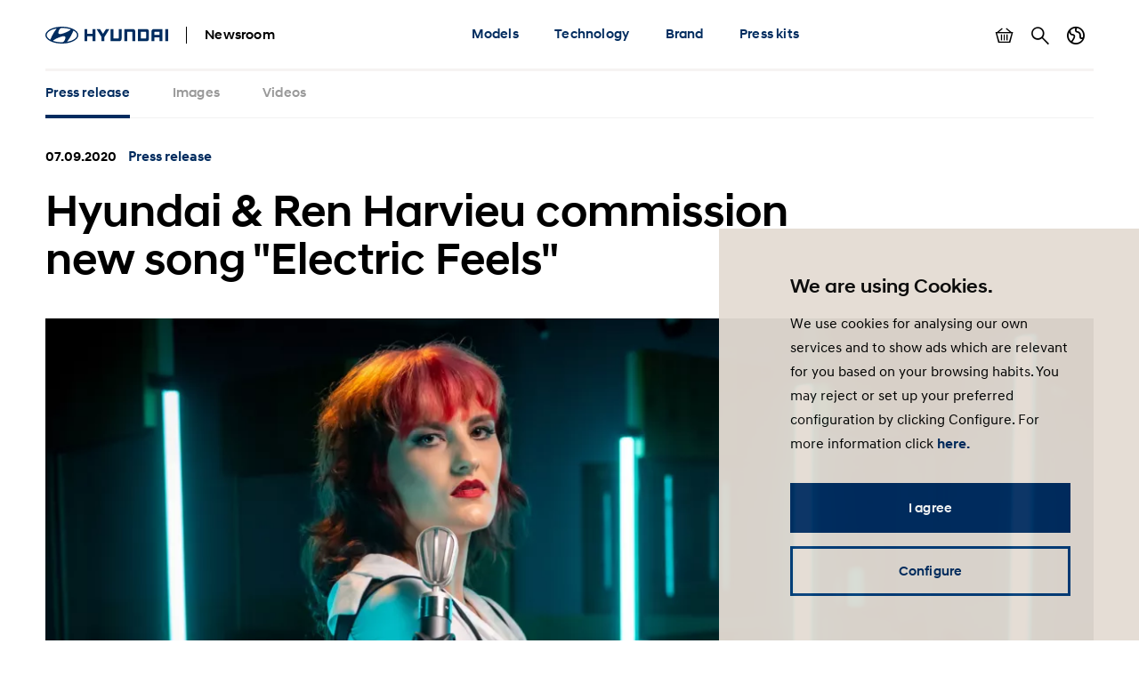

--- FILE ---
content_type: text/html; charset=UTF-8
request_url: https://www.hyundai.news/uk/articles/press-releases/hyundai-ren-harvieu-commission-new-song-electric-feels.html
body_size: 13321
content:

<!DOCTYPE HTML>
<html lang="en-GB">
    <head>
    <meta charset="UTF-8"/>
    <title>Hyundai &amp; Ren Harvieu commission new song &#34;Electric Feels&#34;</title>
    
    
    <meta name="template" content="press-release"/>
    

    
    
    

    

    

<meta name="X-UA-Compatible" content="IE=edge"/>
<meta name="viewport" content="width=device-width, initial-scale=1"/>


    <script>var market = 'uk';</script>


    
    
<link rel="stylesheet" href="/newsroom/etc.clientlibs/newsroom/clientlibs/main.996b5ba0b7102629f7d8552aa4c52657.css" type="text/css">



    
    
<script src="/newsroom/etc.clientlibs/newsroom/clientlibs/cookie-consent.ce880cb4102267c8a75ce111954a262e.js"></script>







<link rel="apple-touch-icon" sizes="180x180" href="/newsroom/etc.clientlibs/newsroom/clientlibs/main/resources/favicons/apple-touch-icon-180x180.png"/>
<link rel="icon" type="image/png" sizes="32x32" href="/newsroom/etc.clientlibs/newsroom/clientlibs/main/resources/favicons/favicon-32x32.png"/>
<link rel="icon" type="image/png" sizes="16x16" href="/newsroom/etc.clientlibs/newsroom/clientlibs/main/resources/favicons/favicon-16x16.png"/>
<link rel="manifest" href="/newsroom/etc.clientlibs/newsroom/clientlibs/main/resources/favicons/site.webmanifest"/>
<link rel="mask-icon" href="/newsroom/etc.clientlibs/newsroom/clientlibs/main/resources/favicons/safari-pinned-tab.svg" color="#002c5f"/>
<link rel="shortcut icon" href="/newsroom/etc.clientlibs/newsroom/clientlibs/main/resources/favicons/favicon.ico"/>
<meta name="msapplication-TileColor" content="#002c5f"/>
<meta name="msapplication-config" content="/newsroom/etc.clientlibs/newsroom/clientlibs/main/resources/favicons/browserconfig.xml"/>
<meta name="theme-color" content="#002c5f"/>
<meta name="google-site-verification" content="0ZNOvd6ICSFuO0fjrZa3wNx4V2IByzTsDc4jUY2IBlk"/>




    
    
        <link rel="canonical" href="https://www.hyundai.news/uk/articles/press-releases/hyundai-ren-harvieu-commission-new-song-electric-feels.html"/>
    



<script>document.createElement("picture");</script>

    
    
<script src="/newsroom/etc.clientlibs/newsroom/clientlibs/picturefill.a78dbc1c289aa71ff345b7784459eec2.js"></script>





    
    
    

    

    
    
    

    
    

	
	
	
	
	
	
	
	
	

	
		
		
		
		
		

		
		
		
		
		
			
		
		
		
		
		
		
		
		

		
		

			
			

				
				

				
				
					
						
					
					
				
				
			

			
			
				
			
			
			
		

		
		

		

		
		<meta class="swiftype" name="market" data-type="string" content="uk"/>
		<meta class="swiftype" name="language" data-type="string" content="uk"/>
		<meta class="swiftype" name="tmpl_title" data-type="string" content="Press release"/>
		<meta class="swiftype" name="priority" data-type="string" content="2"/>
		<meta class="swiftype" name="co2disclaimer" data-type="string"/>
		<meta class="swiftype" name="image" data-type="string" content="https://s7g10.scene7.com/is/image/hyundaiautoever/hyundai-electric-feels-01-e2e:Article%20List%20Item%20Image%20Desktop?wid=520&amp;hei=346"/>
		<meta class="swiftype" name="magazine" data-type="string" content="0"/>
	

	  
    <!-- Google Tag Manager -->
    <script>(function(w,d,s,l,i){w[l]=w[l]||[];w[l].push({'gtm.start':new Date().getTime(),event:'gtm.js'});var f=d.getElementsByTagName(s)[0],j=d.createElement(s),dl=l!='dataLayer'?'&l='+l:'';j.async=true;j.src='https://www.googletagmanager.com/gtm.js?id='+i+dl;f.parentNode.insertBefore(j,f);})(window,document,'script','dataLayer','GTM-NJJT9MJ');</script>
    <!-- End Google Tag Manager -->

</head>
    <body class="page-press-release page-base page basicpage">
        
        
        
        
            
    <!-- Google Tag Manager (noscript) -->
    	<noscript><iframe src="https://www.googletagmanager.com/ns.html?id=GTM-NJJT9MJ" height="0" width="0" style="display:none;visibility:hidden"></iframe></noscript>
    <!-- End Google Tag Manager (noscript) -->

            



            
<div class="pageContainer" data-swiftype-index="false">

    
        
            

	

	
	<header class="pageHeader">
		<div class="lo-container">
			<div class="pageHeader__inner clearfix">


				<div class="pageHeader__branding">
					<a href="/uk.html">
						<img class="pageHeader__logo" src="/newsroom/etc.clientlibs/newsroom/clientlibs/main/resources/img/logo.svg" alt="Hyundai Newsroom"/>
					</a>

					<div class="pageHeader__siteName">Newsroom</div>
				</div>


				<div class="pageHeader__collapsibleContent">
					<div class="pageHeader__collapsibleContentBodyWrapper">
						<div class="pageHeader__collapsibleContentBody">

							<nav class="cmp-navigation pageHeader__navMenu clearfix" itemscope itemtype="http://schema.org/SiteNavigationElement">
    <ul class="cmp-navigation__group mainNav">
        
    <li class="cmp-navigation__item cmp-navigation__item--level-0 mainNav__topCategoryContainer">
    	
        
        	
    <a href="/uk/models.html" title="Models" class="cmp-navigation__item-link mainNav__topCategory ">Models</a>

        

        
            
    <div class="megaDropdown">
		<div class="megaDropdown__inner lo-container">
			<div class="megaDropdown__content">

				<button class="megaDropdown__mobileBack">Back</button>

				<div class="megaDropdown__label typo-hl3">
					Models
				</div>

                <ul class="megaDropdown__links">
                    
						
	                    	


	
    
	    <li class="megaDropdown__categoryContainer">
			<div class="megaDropdown__categoryLabel">
				i-range
			</div>
			<ul class="megaDropdown__categoryLinks">
            	
                	<li class="cmp-navigation__item cmp-navigation__item--level-2 megaDropdown__linkContainer">
                        
                        
                            
    <a href="/uk/models/i-range/i10.html" title="i10" class="cmp-navigation__item-link megaDropdown__link ">i10</a>

                        
                    </li>
                
                	<li class="cmp-navigation__item cmp-navigation__item--level-2 megaDropdown__linkContainer">
                        
                        
                            
    <a href="/uk/models/i-range/i20.html" title="i20" class="cmp-navigation__item-link megaDropdown__link ">i20</a>

                        
                    </li>
                
                	<li class="cmp-navigation__item cmp-navigation__item--level-2 megaDropdown__linkContainer">
                        
                        
                            
    <a href="/uk/models/i-range/i30.html" title="i30" class="cmp-navigation__item-link megaDropdown__link ">i30</a>

                        
                    </li>
                
			</ul>
		</li>
    



                        
                    
						
	                    	


	
    
	    <li class="megaDropdown__categoryContainer">
			<div class="megaDropdown__categoryLabel">
				SUV
			</div>
			<ul class="megaDropdown__categoryLinks">
            	
                	<li class="cmp-navigation__item cmp-navigation__item--level-2 megaDropdown__linkContainer">
                        
                        
                            
    <a href="/uk/models/suv/bayon.html" title="BAYON" class="cmp-navigation__item-link megaDropdown__link ">BAYON</a>

                        
                    </li>
                
                	<li class="cmp-navigation__item cmp-navigation__item--level-2 megaDropdown__linkContainer">
                        
                        
                            
    <a href="/uk/models/suv/kona.html" title="KONA" class="cmp-navigation__item-link megaDropdown__link ">KONA</a>

                        
                    </li>
                
                	<li class="cmp-navigation__item cmp-navigation__item--level-2 megaDropdown__linkContainer">
                        
                        
                            
    <a href="/uk/models/suv/tucson.html" title="TUCSON" class="cmp-navigation__item-link megaDropdown__link ">TUCSON</a>

                        
                    </li>
                
                	<li class="cmp-navigation__item cmp-navigation__item--level-2 megaDropdown__linkContainer">
                        
                        
                            
    <a href="/uk/models/suv/santa-fe.html" title="SANTA FE" class="cmp-navigation__item-link megaDropdown__link ">SANTA FE</a>

                        
                    </li>
                
			</ul>
		</li>
    



                        
                    
						
	                    	


	
    
	    <li class="megaDropdown__categoryContainer">
			<div class="megaDropdown__categoryLabel">
				Electrified
			</div>
			<ul class="megaDropdown__categoryLinks">
            	
                	<li class="cmp-navigation__item cmp-navigation__item--level-2 megaDropdown__linkContainer">
                        
                        
                            
    <a href="/uk/models/electrified/inster.html" title="INSTER" class="cmp-navigation__item-link megaDropdown__link ">INSTER</a>

                        
                    </li>
                
                	<li class="cmp-navigation__item cmp-navigation__item--level-2 megaDropdown__linkContainer">
                        
                        
                            
    <a href="/uk/models/electrified/ioniq-5.html" title="IONIQ 5" class="cmp-navigation__item-link megaDropdown__link ">IONIQ 5</a>

                        
                    </li>
                
                	<li class="cmp-navigation__item cmp-navigation__item--level-2 megaDropdown__linkContainer">
                        
                        
                            
    <a href="/uk/models/electrified/ioniq-6.html" title="IONIQ 6" class="cmp-navigation__item-link megaDropdown__link ">IONIQ 6</a>

                        
                    </li>
                
                	<li class="cmp-navigation__item cmp-navigation__item--level-2 megaDropdown__linkContainer">
                        
                        
                            
    <a href="/uk/models/electrified/ioniq-9.html" title="IONIQ 9" class="cmp-navigation__item-link megaDropdown__link ">IONIQ 9</a>

                        
                    </li>
                
                	<li class="cmp-navigation__item cmp-navigation__item--level-2 megaDropdown__linkContainer">
                        
                        
                            
    <a href="/uk/models/electrified/kona-electric.html" title="KONA Electric" class="cmp-navigation__item-link megaDropdown__link ">KONA Electric</a>

                        
                    </li>
                
                	<li class="cmp-navigation__item cmp-navigation__item--level-2 megaDropdown__linkContainer">
                        
                        
                            
    <a href="/uk/models/electrified/nexo.html" title="NEXO" class="cmp-navigation__item-link megaDropdown__link ">NEXO</a>

                        
                    </li>
                
			</ul>
		</li>
    



                        
                    
						
	                    	


	
    
	    <li class="megaDropdown__categoryContainer">
			<div class="megaDropdown__categoryLabel">
				Performance
			</div>
			<ul class="megaDropdown__categoryLinks">
            	
                	<li class="cmp-navigation__item cmp-navigation__item--level-2 megaDropdown__linkContainer">
                        
                        
                            
    <a href="/uk/models/performance/ioniq-5-n.html" title="IONIQ 5 N" class="cmp-navigation__item-link megaDropdown__link ">IONIQ 5 N</a>

                        
                    </li>
                
                	<li class="cmp-navigation__item cmp-navigation__item--level-2 megaDropdown__linkContainer">
                        
                        
                            
    <a href="/uk/models/performance/ioniq-6-n.html" title="IONIQ 6 N" class="cmp-navigation__item-link megaDropdown__link ">IONIQ 6 N</a>

                        
                    </li>
                
			</ul>
		</li>
    



                        
                    
						
                    
                </ul>

                <ul class="megaDropdown__sidebar">
                    
	                    
                    
	                    
                    
	                    
                    
	                    
                    
	                    
		                    


	
    
	    <li class="megaDropdown__categoryContainer">
			<div class="megaDropdown__categoryLabel">
				You need further information?
			</div>
			<ul class="megaDropdown__categoryLinks">
            	
                	<li class="cmp-navigation__item cmp-navigation__item--level-2 megaDropdown__linkContainer">
                        
                        
                            
    <a href="/uk/press-release-archive.html" title="Press release archive" class="cmp-navigation__item-link megaDropdown__link  megaDropdown__link--iconArchive">Press release archive</a>

                        
                    </li>
                
                	<li class="cmp-navigation__item cmp-navigation__item--level-2 megaDropdown__linkContainer">
                        
                        
                            
    <a href="/uk/press-kit-archive.html" title="Press kit archive" class="cmp-navigation__item-link megaDropdown__link  megaDropdown__link--iconArchive">Press kit archive</a>

                        
                    </li>
                
			</ul>
		</li>
    



                        
                    
				</ul>
            </div>
		</div>
	</div>

        
        
    </li>

    
        
    <li class="cmp-navigation__item cmp-navigation__item--level-0 mainNav__topCategoryContainer">
    	
        
        	
    <a href="/uk/technology.html" title="Technology" class="cmp-navigation__item-link mainNav__topCategory ">Technology</a>

        

        
            
    <div class="megaDropdown">
		<div class="megaDropdown__inner lo-container">
			<div class="megaDropdown__content">

				<button class="megaDropdown__mobileBack">Back</button>

				<div class="megaDropdown__label typo-hl3">
					Technology
				</div>

                <ul class="megaDropdown__links">
                    
						
	                    	


	
    
	    <li class="megaDropdown__categoryContainer">
			<div class="megaDropdown__categoryLabel">
				Technology
			</div>
			<ul class="megaDropdown__categoryLinks">
            	
                	<li class="cmp-navigation__item cmp-navigation__item--level-2 megaDropdown__linkContainer">
                        
                        
                            
    <a href="/uk/technology/technology/powertrains.html" title="Powertrains" class="cmp-navigation__item-link megaDropdown__link ">Powertrains</a>

                        
                    </li>
                
                	<li class="cmp-navigation__item cmp-navigation__item--level-2 megaDropdown__linkContainer">
                        
                        
                            
    <a href="/uk/technology/technology/electrified.html" title="Electrified" class="cmp-navigation__item-link megaDropdown__link ">Electrified</a>

                        
                    </li>
                
                	<li class="cmp-navigation__item cmp-navigation__item--level-2 megaDropdown__linkContainer">
                        
                        
                            
    <a href="/uk/technology/technology/safety.html" title="Safety" class="cmp-navigation__item-link megaDropdown__link ">Safety</a>

                        
                    </li>
                
                	<li class="cmp-navigation__item cmp-navigation__item--level-2 megaDropdown__linkContainer">
                        
                        
                            
    <a href="/uk/technology/technology/connectivity.html" title="Connectivity" class="cmp-navigation__item-link megaDropdown__link ">Connectivity</a>

                        
                    </li>
                
                	<li class="cmp-navigation__item cmp-navigation__item--level-2 megaDropdown__linkContainer">
                        
                        
                            
    <a href="/uk/technology/technology/design.html" title="Design" class="cmp-navigation__item-link megaDropdown__link ">Design</a>

                        
                    </li>
                
                	<li class="cmp-navigation__item cmp-navigation__item--level-2 megaDropdown__linkContainer">
                        
                        
                            
    <a href="/uk/technology/technology/fuel-cell.html" title="Fuel cell" class="cmp-navigation__item-link megaDropdown__link ">Fuel cell</a>

                        
                    </li>
                
			</ul>
		</li>
    



                        
                    
                </ul>

                <ul class="megaDropdown__sidebar">
                    
	                    
                    
				</ul>
            </div>
		</div>
	</div>

        
        
    </li>

    
        
    <li class="cmp-navigation__item cmp-navigation__item--level-0 mainNav__topCategoryContainer">
    	
        
        	
    <a href="/uk/brand.html" title="Brand" class="cmp-navigation__item-link mainNav__topCategory ">Brand</a>

        

        
            
    <div class="megaDropdown">
		<div class="megaDropdown__inner lo-container">
			<div class="megaDropdown__content">

				<button class="megaDropdown__mobileBack">Back</button>

				<div class="megaDropdown__label typo-hl3">
					Brand
				</div>

                <ul class="megaDropdown__links">
                    
						
	                    	


	
    
	    <li class="megaDropdown__categoryContainer">
			<div class="megaDropdown__categoryLabel">
				Company
			</div>
			<ul class="megaDropdown__categoryLinks">
            	
                	<li class="cmp-navigation__item cmp-navigation__item--level-2 megaDropdown__linkContainer">
                        
                        
                            
    <a href="/uk/brand/company/facts-and-figures.html" title="Facts &amp; figures" class="cmp-navigation__item-link megaDropdown__link ">Facts &amp; figures</a>

                        
                    </li>
                
                	<li class="cmp-navigation__item cmp-navigation__item--level-2 megaDropdown__linkContainer">
                        
                        
                            
    <a href="/uk/brand/company/organisation.html" title="Organisation" class="cmp-navigation__item-link megaDropdown__link ">Organisation</a>

                        
                    </li>
                
                	<li class="cmp-navigation__item cmp-navigation__item--level-2 megaDropdown__linkContainer">
                        
                        
                            
    <a href="/uk/brand/company/hyundai-faces.html" title="Hyundai Faces" class="cmp-navigation__item-link megaDropdown__link ">Hyundai Faces</a>

                        
                    </li>
                
                	<li class="cmp-navigation__item cmp-navigation__item--level-2 megaDropdown__linkContainer">
                        
                        
                            
    <a href="/uk/brand/company/partnerships.html" title="Partnerships" class="cmp-navigation__item-link megaDropdown__link ">Partnerships</a>

                        
                    </li>
                
                	<li class="cmp-navigation__item cmp-navigation__item--level-2 megaDropdown__linkContainer">
                        
                        
                            
    <a href="/uk/brand/company/awards.html" title="Awards" class="cmp-navigation__item-link megaDropdown__link ">Awards</a>

                        
                    </li>
                
                	<li class="cmp-navigation__item cmp-navigation__item--level-2 megaDropdown__linkContainer">
                        
                        
                            
    <a href="/uk/brand/company/concept-cars.html" title="Concept cars" class="cmp-navigation__item-link megaDropdown__link ">Concept cars</a>

                        
                    </li>
                
                	<li class="cmp-navigation__item cmp-navigation__item--level-2 megaDropdown__linkContainer">
                        
                        
                            
    <a href="/uk/brand/company/podcast.html" title="Podcast" class="cmp-navigation__item-link megaDropdown__link ">Podcast</a>

                        
                    </li>
                
                	<li class="cmp-navigation__item cmp-navigation__item--level-2 megaDropdown__linkContainer">
                        
                        
                            
    <a href="/uk/brand/company/csv.html" title="CSV" class="cmp-navigation__item-link megaDropdown__link ">CSV</a>

                        
                    </li>
                
                	<li class="cmp-navigation__item cmp-navigation__item--level-2 megaDropdown__linkContainer">
                        
                        
                            
    <a href="/uk/brand/company/retail.html" title="Retail" class="cmp-navigation__item-link megaDropdown__link ">Retail</a>

                        
                    </li>
                
			</ul>
		</li>
    



                        
                    
						
	                    	


	
    
	    <li class="megaDropdown__categoryContainer">
			<div class="megaDropdown__categoryLabel">
				Sports
			</div>
			<ul class="megaDropdown__categoryLinks">
            	
                	<li class="cmp-navigation__item cmp-navigation__item--level-2 megaDropdown__linkContainer">
                        
                        
                            
    <a href="/uk/brand/sports/motorsport.html" title="Motorsport" class="cmp-navigation__item-link megaDropdown__link ">Motorsport</a>

                        
                    </li>
                
                	<li class="cmp-navigation__item cmp-navigation__item--level-2 megaDropdown__linkContainer">
                        
                        
                            
    <a href="/uk/brand/sports/sponsorships.html" title="Sponsorships" class="cmp-navigation__item-link megaDropdown__link ">Sponsorships</a>

                        
                    </li>
                
			</ul>
		</li>
    



                        
                    
						
	                    	


	
    
	    <li class="megaDropdown__categoryContainer">
			<div class="megaDropdown__categoryLabel">
				Future Mobility
			</div>
			<ul class="megaDropdown__categoryLinks">
            	
                	<li class="cmp-navigation__item cmp-navigation__item--level-2 megaDropdown__linkContainer">
                        
                        
                            
    <a href="/uk/brand/future-mobility/robotics.html" title="Robotics" class="cmp-navigation__item-link megaDropdown__link ">Robotics</a>

                        
                    </li>
                
                	<li class="cmp-navigation__item cmp-navigation__item--level-2 megaDropdown__linkContainer">
                        
                        
                            
    <a href="/uk/brand/future-mobility/uam-supernal.html" title="UAM / Supernal" class="cmp-navigation__item-link megaDropdown__link ">UAM / Supernal</a>

                        
                    </li>
                
                	<li class="cmp-navigation__item cmp-navigation__item--level-2 megaDropdown__linkContainer">
                        
                        
                            
    <a href="/uk/brand/future-mobility/autonomous.html" title="Autonomous" class="cmp-navigation__item-link megaDropdown__link ">Autonomous</a>

                        
                    </li>
                
                	<li class="cmp-navigation__item cmp-navigation__item--level-2 megaDropdown__linkContainer">
                        
                        
                            
    <a href="/uk/brand/future-mobility/cradle.html" title="Cradle" class="cmp-navigation__item-link megaDropdown__link ">Cradle</a>

                        
                    </li>
                
                	<li class="cmp-navigation__item cmp-navigation__item--level-2 megaDropdown__linkContainer">
                        
                        
                            
    <a href="/uk/brand/future-mobility/new-horizons-studio.html" title="New Horizons Studio" class="cmp-navigation__item-link megaDropdown__link ">New Horizons Studio</a>

                        
                    </li>
                
			</ul>
		</li>
    



                        
                    
                </ul>

                <ul class="megaDropdown__sidebar">
                    
	                    
                    
	                    
                    
	                    
                    
				</ul>
            </div>
		</div>
	</div>

        
        
    </li>

    
        
    <li class="cmp-navigation__item cmp-navigation__item--level-0 mainNav__topCategoryContainer">
    	
        
        	
    <a href="/uk/press-kits.html" title="Press kits" class="cmp-navigation__item-link mainNav__topCategory ">Press kits</a>

        

        
            
    <div class="megaDropdown">
		<div class="megaDropdown__inner lo-container">
			<div class="megaDropdown__content">

				<button class="megaDropdown__mobileBack">Back</button>

				<div class="megaDropdown__label typo-hl3">
					Press kits
				</div>

                <ul class="megaDropdown__links">
                    
						
	                    	


	
    
	    <li class="megaDropdown__categoryContainer">
			<div class="megaDropdown__categoryLabel">
				i-range
			</div>
			<ul class="megaDropdown__categoryLinks">
            	
                	<li class="cmp-navigation__item cmp-navigation__item--level-2 megaDropdown__linkContainer">
                        
                        
                            
    <a href="/uk/models/i-range/i10/press-kit.html" title="i10 press kit" class="cmp-navigation__item-link megaDropdown__link ">i10 press kit</a>

                        
                    </li>
                
                	<li class="cmp-navigation__item cmp-navigation__item--level-2 megaDropdown__linkContainer">
                        
                        
                            
    <a href="/uk/models/i-range/i20/press-kit.html" title="i20 press kit" class="cmp-navigation__item-link megaDropdown__link ">i20 press kit</a>

                        
                    </li>
                
                	<li class="cmp-navigation__item cmp-navigation__item--level-2 megaDropdown__linkContainer">
                        
                        
                            
    <a href="/uk/models/i-range/i30/press-kit.html" title="i30 press kit" class="cmp-navigation__item-link megaDropdown__link ">i30 press kit</a>

                        
                    </li>
                
			</ul>
		</li>
    



                        
                    
						
	                    	


	
    
	    <li class="megaDropdown__categoryContainer">
			<div class="megaDropdown__categoryLabel">
				SUV
			</div>
			<ul class="megaDropdown__categoryLinks">
            	
                	<li class="cmp-navigation__item cmp-navigation__item--level-2 megaDropdown__linkContainer">
                        
                        
                            
    <a href="/uk/models/suv/bayon/press-kit.html" title="BAYON press kit" class="cmp-navigation__item-link megaDropdown__link ">BAYON press kit</a>

                        
                    </li>
                
                	<li class="cmp-navigation__item cmp-navigation__item--level-2 megaDropdown__linkContainer">
                        
                        
                            
    <a href="/uk/models/suv/kona/press-kit.html" title="KONA press kit" class="cmp-navigation__item-link megaDropdown__link ">KONA press kit</a>

                        
                    </li>
                
                	<li class="cmp-navigation__item cmp-navigation__item--level-2 megaDropdown__linkContainer">
                        
                        
                            
    <a href="/uk/models/suv/tucson/press-kit.html" title="TUCSON press kit " class="cmp-navigation__item-link megaDropdown__link ">TUCSON press kit </a>

                        
                    </li>
                
                	<li class="cmp-navigation__item cmp-navigation__item--level-2 megaDropdown__linkContainer">
                        
                        
                            
    <a href="/uk/models/suv/santa-fe/press-kit.html" title="SANTA FE press kit" class="cmp-navigation__item-link megaDropdown__link ">SANTA FE press kit</a>

                        
                    </li>
                
			</ul>
		</li>
    



                        
                    
						
	                    	


	
    
	    <li class="megaDropdown__categoryContainer">
			<div class="megaDropdown__categoryLabel">
				Electrified
			</div>
			<ul class="megaDropdown__categoryLinks">
            	
                	<li class="cmp-navigation__item cmp-navigation__item--level-2 megaDropdown__linkContainer">
                        
                        
                            
    <a href="/uk/models/electrified/inster/press-kit.html" title="INSTER press kit" class="cmp-navigation__item-link megaDropdown__link ">INSTER press kit</a>

                        
                    </li>
                
                	<li class="cmp-navigation__item cmp-navigation__item--level-2 megaDropdown__linkContainer">
                        
                        
                            
    <a href="/uk/models/electrified/ioniq-5/press-kit.html" title="IONIQ 5 press kit" class="cmp-navigation__item-link megaDropdown__link ">IONIQ 5 press kit</a>

                        
                    </li>
                
                	<li class="cmp-navigation__item cmp-navigation__item--level-2 megaDropdown__linkContainer">
                        
                        
                            
    <a href="/uk/models/electrified/ioniq-6/press-kit.html" title="IONIQ 6 press kit" class="cmp-navigation__item-link megaDropdown__link ">IONIQ 6 press kit</a>

                        
                    </li>
                
                	<li class="cmp-navigation__item cmp-navigation__item--level-2 megaDropdown__linkContainer">
                        
                        
                            
    <a href="/uk/models/electrified/ioniq-9/press-kit.html" title="IONIQ 9 press kit" class="cmp-navigation__item-link megaDropdown__link ">IONIQ 9 press kit</a>

                        
                    </li>
                
                	<li class="cmp-navigation__item cmp-navigation__item--level-2 megaDropdown__linkContainer">
                        
                        
                            
    <a href="/uk/models/electrified/kona-electric/press-kit.html" title="KONA Electric press kit" class="cmp-navigation__item-link megaDropdown__link ">KONA Electric press kit</a>

                        
                    </li>
                
                	<li class="cmp-navigation__item cmp-navigation__item--level-2 megaDropdown__linkContainer">
                        
                        
                            
    <a href="/uk/models/electrified/nexo/press-kit.html" title="NEXO press kit" class="cmp-navigation__item-link megaDropdown__link ">NEXO press kit</a>

                        
                    </li>
                
			</ul>
		</li>
    



                        
                    
						
	                    	


	
    
	    <li class="megaDropdown__categoryContainer">
			<div class="megaDropdown__categoryLabel">
				Performance
			</div>
			<ul class="megaDropdown__categoryLinks">
            	
                	<li class="cmp-navigation__item cmp-navigation__item--level-2 megaDropdown__linkContainer">
                        
                        
                            
    <a href="/uk/models/performance/ioniq-5-n/ioniq-5-n-press-kit.html" title="IONIQ 5 N press kit" class="cmp-navigation__item-link megaDropdown__link ">IONIQ 5 N press kit</a>

                        
                    </li>
                
			</ul>
		</li>
    



                        
                    
						
                    
                </ul>

                <ul class="megaDropdown__sidebar">
                    
	                    
                    
	                    
                    
	                    
                    
	                    
                    
	                    
		                    


	
    
	    <li class="megaDropdown__categoryContainer">
			<div class="megaDropdown__categoryLabel">
				You need further information?
			</div>
			<ul class="megaDropdown__categoryLinks">
            	
                	<li class="cmp-navigation__item cmp-navigation__item--level-2 megaDropdown__linkContainer">
                        
                        
                            
    <a href="/uk/press-release-archive.html" title="Press release archive" class="cmp-navigation__item-link megaDropdown__link  megaDropdown__link--iconArchive">Press release archive</a>

                        
                    </li>
                
                	<li class="cmp-navigation__item cmp-navigation__item--level-2 megaDropdown__linkContainer">
                        
                        
                            
    <a href="/uk/press-kit-archive.html" title="Press kit archive" class="cmp-navigation__item-link megaDropdown__link  megaDropdown__link--iconArchive">Press kit archive</a>

                        
                    </li>
                
			</ul>
		</li>
    



                        
                    
				</ul>
            </div>
		</div>
	</div>

        
        
    </li>

    </ul>
</nav>

    


							<ul class="pageHeader__utilities clearfix">

								
									<li class="pageHeader__utilityContainer">
										<a href="/uk/basket.html" class="pageHeader__utility pageHeader__utility--basket">
											Show basket
											<span class="pageHeader__numBasketItems pageHeader__numBasketItems--hidden">0</span>
										</a>
									</li>
								

								
									<li class="pageHeader__utilityContainer">
										<a href="/uk/search.html" class="pageHeader__utility pageHeader__utility--search">
											Search
										</a>
									</li>
								

								
									<li class="pageHeader__utilityContainer">
										<button class="pageHeader__utility pageHeader__utility--marketSwitch">
											Country switch
										</button>
										<div class="megaDropdown">
											<div class="megaDropdown__inner lo-container">
												<div class="megaDropdown__content">

													<button class="megaDropdown__mobileBack">Back</button>

													<div class="megaDropdown__label typo-hl3">Markets</div>

													<ul class="megaDropdown__links">
														
															
																
																	<li class="megaDropdown__linkContainer">
																		<a class="megaDropdown__link " href="/cz.html">
																			
																			
																				Hyundai Česká republika
																			
																		</a>
																	</li>
																
															
														
															
																
																	<li class="megaDropdown__linkContainer">
																		<a class="megaDropdown__link " href="/de.html">
																			
																			
																				Hyundai Deutschland
																			
																		</a>
																	</li>
																
															
														
															
																
																	<li class="megaDropdown__linkContainer">
																		<a class="megaDropdown__link " href="/es.html">
																			
																			
																				Hyundai España
																			
																		</a>
																	</li>
																
															
														
															
																
																	<li class="megaDropdown__linkContainer">
																		<a class="megaDropdown__link " href="/eu.html">
																			
																			
																				Hyundai Europe
																			
																		</a>
																	</li>
																
															
														
															
																
																	<li class="megaDropdown__linkContainer">
																		<a class="megaDropdown__link " href="/fr.html">
																			
																			
																				Hyundai France
																			
																		</a>
																	</li>
																
															
														
															
																
																	<li class="megaDropdown__linkContainer">
																		<a class="megaDropdown__link " href="/it.html">
																			
																			
																				Hyundai Italia
																			
																		</a>
																	</li>
																
															
														
															
																
																	<li class="megaDropdown__linkContainer">
																		<a class="megaDropdown__link " href="/pl.html">
																			
																			
																				Newsroom Hyundai Polska
																			
																		</a>
																	</li>
																
															
														
															
																
																	<li class="megaDropdown__linkContainer">
																		<a class="megaDropdown__link " href="/sk.html">
																			
																			
																				Hyundai Slovensko
																			
																		</a>
																	</li>
																
															
														
															
																
																	<li class="megaDropdown__linkContainer">
																		<a class="megaDropdown__link megaDropdown__link--active" href="/uk.html">
																			
																			
																				Hyundai United Kingdom
																			
																		</a>
																	</li>
																
															
														
															
														
													</ul>
												</div>
											</div>
										</div>
									</li>
								

							</ul>

						</div>
					</div>
				</div>


				<button class="pageHeader__menuToggle">Toggle menu</button>

			</div>
		</div>
	</header>



        
    

    
	
		<div class="subNavWrapper">
			<nav class="subNav">
				<div class="lo-container">
					<div class="subNav__scrollWrapper">
						<div class="subNav__listWrapper">
							<ul class="subNav__list">
								<li class="subNav__item">
									<a href="/uk/articles/press-releases/hyundai-ren-harvieu-commission-new-song-electric-feels.html" class="subNav__link subNav__link--active">
										
											
												Press release
											
											
										
										
									</a>
								</li>
								
									
										<li class="subNav__item">
											<a href="/uk/articles/press-releases/hyundai-ren-harvieu-commission-new-song-electric-feels/images.html" class="subNav__link  ">
												
													
														Images
													
													
												
												
											</a>
										</li>
									
								
									
										<li class="subNav__item">
											<a href="/uk/articles/press-releases/hyundai-ren-harvieu-commission-new-song-electric-feels/videos.html" class="subNav__link  ">
												
													
													
														Videos
													
												
												
											</a>
										</li>
									
								
							</ul>
						</div>
					</div>
				</div>
			</nav>
		</div>
	


    <main class="pageContent">
        <div class="root responsivegrid">


<div class="aem-Grid aem-Grid--12 aem-Grid--default--12 ">
    
    <div class="content-banner aem-GridColumn aem-GridColumn--default--12">
    
        

	<div class="compContentBanner lo-component " data-swiftype-index="true">
		<div class="lo-container">

			<div class="compContentBanner__meta cnt-teaserMeta">
				<span class="cnt-teaserMeta__time">
					07.09.2020
					
				</span>
				<span class="cnt-teaserMeta__category text-hyuBlue">
					
						Press release
					
					
					
					
				</span>
			</div>

			<h1 class="compContentBanner__headline typo-hl2">
				Hyundai &amp; Ren Harvieu commission new song &#34;Electric Feels&#34;
			</h1>

		</div>

		
		
			
    
    
        <div class="compContentBanner__imageContainer lo-container ">
            <picture class="compContentBanner__image">
                
                
                    
                        <source srcset="https://s7g10.scene7.com/is/image/hyundaiautoever/hyundai-electric-feels-01-e2e:Content%20Banner%20Desktop?wid=1196&hei=448 1x, https://s7g10.scene7.com/is/image/hyundaiautoever/hyundai-electric-feels-01-e2e:Content%20Banner%20Desktop?wid=2000&hei=749 2x" media="(min-width: 768px)"/>
                        <img src="https://s7g10.scene7.com/is/image/hyundaiautoever/hyundai-electric-feels-01-e2e:Content%20Banner%20Mobile?wid=767&hei=668" srcset="https://s7g10.scene7.com/is/image/hyundaiautoever/hyundai-electric-feels-01-e2e:Content%20Banner%20Mobile?wid=767&hei=668 1x, https://s7g10.scene7.com/is/image/hyundaiautoever/hyundai-electric-feels-01-e2e:Content%20Banner%20Mobile?wid=1534&hei=1336 2x" loading="lazy" width="1169" height="448"/>
                    
                    
                
            </picture>
        </div>

        
    


        

    <div class="lo-container">
    	
    </div>


    


		

	</div>


    
</div>
<div class="share-buttons aem-GridColumn aem-GridColumn--default--12">	
	
	
	
	

	<div class="compShareButtons lo-component">
		<div class="lo-container">

			<ul class="compShareButtons__list">
				<li class="compShareButtons__listItem">
					<a href="/cdn-cgi/l/email-protection#[base64]" class="compShareButtons__button compShareButtons__button--mail" title="E-Mail">E-Mail</a>
				</li>
				<li class="compShareButtons__listItem">
					<a href="https://www.facebook.com/sharer/sharer.php?u=https://www.hyundai.news:443/uk/articles/press-releases/hyundai-ren-harvieu-commission-new-song-electric-feels.html" class="compShareButtons__button compShareButtons__button--fb" target="_blank" rel="noopener" title="Facebook">Facebook</a>
				</li>
				<li class="compShareButtons__listItem">
					<a href="https://twitter.com/intent/tweet?url=https://www.hyundai.news:443/uk/articles/press-releases/hyundai-ren-harvieu-commission-new-song-electric-feels.html" class="compShareButtons__button compShareButtons__button--tw" target="_blank" rel="noopener" title="Twitter">Twitter</a>
				</li>
				<li class="compShareButtons__listItem">
					<a href="https://www.linkedin.com/shareArticle?mini=true&amp;url=https://www.hyundai.news:443/uk/articles/press-releases/hyundai-ren-harvieu-commission-new-song-electric-feels.html" class="compShareButtons__button compShareButtons__button--in" target="_blank" rel="noopener" title="LinkedIn">LinkedIn</a>
				</li>
			</ul>

			<script data-cfasync="false" src="/cdn-cgi/scripts/5c5dd728/cloudflare-static/email-decode.min.js"></script><script>
				function addSocialShareListener(el, type, selector) {
					el.addEventListener(type, e => {
						const target = e.target.closest(selector);
						if (target) {
							e.stopImmediatePropagation();
							e.preventDefault();
							e.stopPropagation();
							window.open(target.href, "shareWindow", "toolbar=no, scrollbars=no, resizable=yes, top=50, left=50, width=600, height=800");
						}
					}, true);
				}
				addSocialShareListener(document, "click", '.compShareButtons__button--fb,.compShareButtons__button--tw,.compShareButtons__button--in');
			</script>

		</div>
	</div></div>
<div class="responsivegrid aem-GridColumn aem-GridColumn--default--12">


<div class="aem-Grid aem-Grid--12 aem-Grid--default--12 ">
    
    <div class="text aem-GridColumn aem-GridColumn--default--12"><div class="compText lo-component">
     <div class="lo-container lo-container--narrow cnt-richText typo-body text-grey900" data-swiftype-index="true">
	    <ul> 	<li>The manufacturer has commissioned acclaimed singer-songwriter Ren Harvieu to write and perform the track to celebrate its leadership in eco-mobility, as well as its support for British music artists as it celebrates its fifth year as lead sponsor of the Hyundai Mercury Prize.</li> 	<li>The synth pop track draws on Ren’s experiences in lockdown and the sound of a greener and quieter city, as less cars took to the road.</li> 	<li>New research from Hyundai reveals pop music was the most popular genre listened to by Brits during lockdown.</li> 	<li>Electric Feels video can be viewed <a href="https://youtu.be/oZeW_u1EzuI" target="_blank">here</a> and the track can be streamed or downloaded <a href="http://smarturl.it/rh_electric" target="_blank">here.</a></li> </ul>
	</div>
</div>

    
</div>

    
</div>
</div>
<div class="press-area aem-GridColumn aem-GridColumn--default--12">
    
        

	
		<div class="compPressArea lo-component lo-component--segmentStart ">
			<div class="compPressArea__inner lo-container lo-container--narrow">

				<div class="compPressArea__info">
	                <p class="compPressArea__headline">Press material</p>
	                <button class="compPressArea__contacts">Contacts</button>
	            </div>

                <ul class="compPressArea__elements">

                    

                    
                        <li class="compPressArea__element">
                            <div class="compPressArea__elementLink compPressArea__elementLink--downloadOptions">
                                <div class="compPressArea__elementIconWrapper compPressArea__elementIconWrapper--downloadIcon"></div>
                                <p class="compPressArea__elementLinkText compPressArea__elementLinkText--download">Download</p>
                                <ul class="compPressArea__downloadList">
                                	
                                		
                                			<li class="compPressArea__downloadItem">
	                                        	<button class="compPressArea__downloadItemBtn" data-download-type="direct" data-type="archive" data-archive-file="https://cdn7.shift.agency/uk/2020/09/hyundai_mercury_prize_electric_feels_text_images_v2.zip" data-archive-filesize-formatted="">Text &amp; images</button>
	                                        </li>
                                		
                                		
                                	
                                		
                                			<li class="compPressArea__downloadItem">
	                                        	<button class="compPressArea__downloadItemBtn" data-download-type="direct" data-type="archive" data-archive-file="https://cdn7.shift.agency/uk/2020/09/hyundai_electric_feels_videos.zip" data-archive-filesize-formatted="">Videos</button>
	                                        </li>
                                		
                                		
                                	
                                </ul>
                            </div>
                        </li>
                    

                    

                    
                        <li class="compPressArea__element">
                            <a class="compPressArea__elementLink" href="/uk/articles/press-releases/hyundai-ren-harvieu-commission-new-song-electric-feels/images.html">
                                <div class="compPressArea__elementIconWrapper compPressArea__elementIconWrapper--imagesIcon"></div>
                                <p class="compPressArea__elementLinkText ui-link">Images</p>
                            </a>
                        </li>
                    

                    
                        <li class="compPressArea__element">
                            <a class="compPressArea__elementLink" href="/uk/articles/press-releases/hyundai-ren-harvieu-commission-new-song-electric-feels/videos.html">
                                <div class="compPressArea__elementIconWrapper compPressArea__elementIconWrapper--videosIcon"></div>
                                <p class="compPressArea__elementLinkText ui-link">Videos</p>
                            </a>
                        </li>
                    

                </ul>
			</div>
		</div>
	

	


    
</div>
<div class="responsivegrid aem-GridColumn aem-GridColumn--default--12">


<div class="aem-Grid aem-Grid--12 aem-Grid--default--12 ">
    
    <div class="text aem-GridColumn aem-GridColumn--default--12"><div class="compText lo-component">
     <div class="lo-container lo-container--narrow cnt-richText typo-body text-grey900" data-swiftype-index="true">
	    Hyundai today announces an exclusive new track called ‘Electric Feels,’ written and performed by critically acclaimed UK artist Ren Harvieu.
	</div>
</div>

    
</div>
<div class="text aem-GridColumn aem-GridColumn--default--12"><div class="compText lo-component">
     <div class="lo-container lo-container--narrow cnt-richText typo-body text-grey900" data-swiftype-index="true">
	    <p>The song, performed by Ren, was co-written with Romeo Stodart.</p><br />
<p>Hyundai commissioned Ren to create ‘Electric Feels’, released by Bella Union, as part of its commitment to eco-mobility and to draw attention to the possibilities of an electric future, with more alternatively fuelled cars on the road.</p>
	</div>
</div>

    
</div>
<div class="video aem-GridColumn aem-GridColumn--default--12">
    
        

	<div class="compVideo lo-component ">
		<div class="compVideo__outerLayout lo-container">

			

			<div class="compVideo__backgroundWrapper">
				
					<div class="compVideo__background" style="background-image: url('https://s7g10.scene7.com/is/image/hyundaiautoever/hyundai-electric-feels-04?wid=400&hei=180&fit=crop,1');"></div>
				
				<div class="compVideo__backgroundOverlay"></div>
			</div>

			<div class="compVideo__innerLayout">
				<div class="compVideo__content">

					<picture class="compVideo__poster">
						
                		
                			
                			
                				<source srcset="https://s7g10.scene7.com/is/image/hyundaiautoever/hyundai-electric-feels-04?wid=885&hei=573&fit=crop,1 1x, https://s7g10.scene7.com/is/image/hyundaiautoever/hyundai-electric-feels-04?wid=1770&hei=1156&fit=crop,1 2x" media="(min-width: 768px)"/>
								<img src="https://s7g10.scene7.com/is/image/hyundaiautoever/hyundai-electric-feels-04?wid=767&hei=506&fit=crop,1" srcset="https://s7g10.scene7.com/is/image/hyundaiautoever/hyundai-electric-feels-04?wid=767&hei=506&fit=crop,1 1x, https://s7g10.scene7.com/is/image/hyundaiautoever/hyundai-electric-feels-04?wid=1534&hei=1012&fit=crop,1 2x" loading="lazy" width="885" height="573"/>
							
                		
					</picture>

					<button class="compVideo__playButton">Play</button>

					
						<div class="compVideo__cookieAgreement cnt-mediaCookieWall cnt-richText typo-legal">
							This website uses Vimeo as an external video player. To watch this video, Vimeo needs to set a Cookie. Please adjust your Cookie settings <a href="/uk/cookie-policy.html">here</a>.
						</div>
					

					<div class="compVideo__videoContainer cnt-embeddedVideo" style="display: none;" data-youtube-id="a6d7ZWVJMDw"></div>

					

					
						
							
								<div class="compVideo__downloadWidget ui-downloadWidgetContainer" data-type="video" data-id="https://cdn7.shift.agency/uk/2020/09/HYU_Electric_Fields_FULL_v0104-2_Intro_Mid_IV.mp4.zip" data-video-file="https://cdn7.shift.agency/uk/2020/09/HYU_Electric_Fields_FULL_v0104-2_Intro_Mid_IV.mp4.zip" data-video-filesize="431475750" data-video-filesize-formatted="411.5 MB" data-video-youtubeid="a6d7ZWVJMDw" data-videothumbnail-w260="https://s7g10.scene7.com/is/image/hyundaiautoever/hyundai-electric-feels-04?wid=260&hei=173&fit=crop,1" data-videothumbnail-w663="https://s7g10.scene7.com/is/image/hyundaiautoever/hyundai-electric-feels-04?wid=663&hei=441&fit=crop,1" data-videothumbnail-w884="https://s7g10.scene7.com/is/image/hyundaiautoever/hyundai-electric-feels-04?wid=884&hei=497&fit=crop,1">
								</div>
							
						
					

				</div>
			</div>

		</div>

		

		<div class="compVideo__textContent lo-container">

			

    



			

		</div>

	</div>


    
</div>
<div class="text aem-GridColumn aem-GridColumn--default--12"><div class="compText lo-component">
     <div class="lo-container lo-container--narrow cnt-richText typo-body text-grey900" data-swiftype-index="true">
	    <p>The track is an emotive dose of sassy synth pop and takes inspiration from Ren’s  experiences during lockdown, including the changing sound of the city she witnessed, as our roads emptied and air pollution improved. To Harvieu, Electric Feels is about the sensation we experience during flashes of clarity and little epiphanies we experience throughout life, whether from a new love or perspective of the world. Seven years after her Top 5 debut album, Salford singer, Ren recently overcame a life threatening back injury to release her new album ‘Revel in the Drama’ in April.</p>
	</div>
</div>

    
</div>
<div class="single-image aem-GridColumn aem-GridColumn--default--12">
    
        

	<div class="compSingleImage lo-component ">
		<div class="compSingleImage__inner lo-container">
			
			
				
				
					
    <div class="compSingleImage__imageContainer ">
        <picture class="compSingleImage__image">
            
            
                
                    <source srcset="https://s7g10.scene7.com/is/image/hyundaiautoever/hyundai-electric-feels-02:Single%20Image%20Desktop?wid=885&hei=498 1x, https://s7g10.scene7.com/is/image/hyundaiautoever/hyundai-electric-feels-02:Single%20Image%20Desktop?wid=1770&hei=996 2x" media="(min-width: 768px)"/>
                    <img src="https://s7g10.scene7.com/is/image/hyundaiautoever/hyundai-electric-feels-02:Single%20Image%20Mobile?wid=706&hei=398" srcset="https://s7g10.scene7.com/is/image/hyundaiautoever/hyundai-electric-feels-02:Single%20Image%20Mobile?wid=706&hei=398 1x, https://s7g10.scene7.com/is/image/hyundaiautoever/hyundai-electric-feels-02:Single%20Image%20Mobile?wid=1412&hei=796 2x" loading="lazy" width="885" height="498"/>
                
                
            
        </picture>

        

        
            
                <div class="compSingleImage__downloadWidget ui-downloadWidgetContainer" data-id="https://www.hyundai.news:443/newsroom/dam/eu/uk/20200907_electric_feels/hyundai-electric-feels-02.jpg" data-type="image" data-image-w260="https://s7g10.scene7.com/is/image/hyundaiautoever/hyundai-electric-feels-02?wid=260&hei=173&fit=crop,1" data-image-w663="https://s7g10.scene7.com/is/image/hyundaiautoever/hyundai-electric-feels-02?wid=663&hei=441&fit=crop,1" data-image-w884="https://s7g10.scene7.com/is/image/hyundaiautoever/hyundai-electric-feels-02?wid=884&hei=497&fit=crop,1" data-image-print="https://www.hyundai.news:443/newsroom/dam/eu/uk/20200907_electric_feels/hyundai-electric-feels-02.jpg?bfc=off" data-image-printsize="2629416" data-image-printsize-formatted="2,5 MB" data-image-web="https://s7g10.scene7.com/is/image/hyundaiautoever/hyundai-electric-feels-02?wid=1024&bfc=off" data-image-websize="33333" data-image-websize-formatted="96 KB">
                </div>
            
        

    </div>

    

	




				
			

    		

		</div>
	</div>


    
</div>
<div class="quote aem-GridColumn aem-GridColumn--default--12">
    
        

	
        <div class="compQuote lo-component ">
			<div class="lo-container lo-container--narrow" data-swiftype-index="true">
				<blockquote class="compQuote__text">When I was approached by Hyundai about the concept of Electric Feels, it resonated with me immediately. I’d already been thinking about the changes that I’ve seen in cities across the country, quieter roads, less air pollution and I think we’ve been given a small window into what a more sustainable future could look like. This campaign is about getting people to think about the environment and make that switch to electric. For me this is a really important message.</blockquote>
				<p class="compQuote__author">
					
						<span class="compQuote__authorName typo-body">Ren Harvieu</span>
					
					
						<span class="compQuote__authorMeta text-grey600">Singer-songwriter</span>
					
				</p>
			</div>
		</div>
	

	


    
</div>
<div class="text aem-GridColumn aem-GridColumn--default--12"><div class="compText lo-component">
     <div class="lo-container lo-container--narrow cnt-richText typo-body text-grey900" data-swiftype-index="true">
	    <p>The motoring manufacturer also commissioned a survey of 2,000 UK adults that found the empty streets from lockdown helped more than half of Brits reconnect with the environment - with a third hearing birdsong in a built-up area for the first time.</p>
	</div>
</div>

    
</div>
<div class="single-image aem-GridColumn aem-GridColumn--default--12">
    
        

	<div class="compSingleImage lo-component ">
		<div class="compSingleImage__inner lo-container">
			
			
				
				
					
    <div class="compSingleImage__imageContainer ">
        <picture class="compSingleImage__image">
            
            
                
                    <source srcset="https://s7g10.scene7.com/is/image/hyundaiautoever/hyundai-electric-feels-03:Single%20Image%20Desktop?wid=885&hei=498 1x, https://s7g10.scene7.com/is/image/hyundaiautoever/hyundai-electric-feels-03:Single%20Image%20Desktop?wid=1770&hei=996 2x" media="(min-width: 768px)"/>
                    <img src="https://s7g10.scene7.com/is/image/hyundaiautoever/hyundai-electric-feels-03:Single%20Image%20Mobile?wid=706&hei=398" srcset="https://s7g10.scene7.com/is/image/hyundaiautoever/hyundai-electric-feels-03:Single%20Image%20Mobile?wid=706&hei=398 1x, https://s7g10.scene7.com/is/image/hyundaiautoever/hyundai-electric-feels-03:Single%20Image%20Mobile?wid=1412&hei=796 2x" loading="lazy" width="885" height="498"/>
                
                
            
        </picture>

        

        
            
                <div class="compSingleImage__downloadWidget ui-downloadWidgetContainer" data-id="https://www.hyundai.news:443/newsroom/dam/eu/uk/20200907_electric_feels/hyundai-electric-feels-03.jpg" data-type="image" data-image-w260="https://s7g10.scene7.com/is/image/hyundaiautoever/hyundai-electric-feels-03?wid=260&hei=173&fit=crop,1" data-image-w663="https://s7g10.scene7.com/is/image/hyundaiautoever/hyundai-electric-feels-03?wid=663&hei=441&fit=crop,1" data-image-w884="https://s7g10.scene7.com/is/image/hyundaiautoever/hyundai-electric-feels-03?wid=884&hei=497&fit=crop,1" data-image-print="https://www.hyundai.news:443/newsroom/dam/eu/uk/20200907_electric_feels/hyundai-electric-feels-03.jpg?bfc=off" data-image-printsize="3977830" data-image-printsize-formatted="3,8 MB" data-image-web="https://s7g10.scene7.com/is/image/hyundaiautoever/hyundai-electric-feels-03?wid=1024&bfc=off" data-image-websize="33333" data-image-websize-formatted="89 KB">
                </div>
            
        

    </div>

    

	




				
			

    		

		</div>
	</div>


    
</div>
<div class="text aem-GridColumn aem-GridColumn--default--12"><div class="compText lo-component">
     <div class="lo-container lo-container--narrow cnt-richText typo-body text-grey900" data-swiftype-index="true">
	    <p>The research by OnePoll for Hyundai, whose alternatively fuelled cars include the NEXO Fuel Cell and KONA Electric, revealed that pop music was the most popular genre listened to by Brits during lockdown, followed by rock, classical, indie and dance.</p><br />
<p>Four in ten (41 per cent) said they listened to music to cheer them up, while 32 per cent tuned in to take their mind of things and 31 per cent said music helped to calm them down.</p><br />
<p>Hyundai has the most diverse range of alternatively fueled vehicles in the market, including the KONA Electric, the UK’s first fully electric compact SUV which has a range of up to 278 miles on a single charge (64kWh versions) and a high-end sound system from Krell.</p>
	</div>
</div>

    
</div>
<div class="quote aem-GridColumn aem-GridColumn--default--12">
    
        

	
        <div class="compQuote lo-component ">
			<div class="lo-container lo-container--narrow" data-swiftype-index="true">
				<blockquote class="compQuote__text">The quieter roads during lockdown have really given us an insight into what a greener world could look and sound like – and it’s clear that the British public is serious about its commitment to improving the planet and living in a more environmentally-conscious way. To draw attention to this, and the possibilities of an electric vehicle future, we’ve collaborated with Ren Harvieu on this exclusive new track called Electric Feels. As proud sponsors of the Hyundai Mercury Prize and supporters of the British music scene, we’re really excited about this new track. I hope that it resonates with people on different levels and encourages a wider conversation around alternative fuels.</blockquote>
				<p class="compQuote__author">
					
						<span class="compQuote__authorName typo-body">Ashley Andrew</span>
					
					
						<span class="compQuote__authorMeta text-grey600">Managing Director, Hyundai Motor UK</span>
					
				</p>
			</div>
		</div>
	

	


    
</div>
<div class="video aem-GridColumn aem-GridColumn--default--12">
    
        

	<div class="compVideo lo-component ">
		<div class="compVideo__outerLayout lo-container">

			

			<div class="compVideo__backgroundWrapper">
				
					<div class="compVideo__background" style="background-image: url('https://s7g10.scene7.com/is/image/hyundaiautoever/hyundai-electric-feels-still-interview-1610?wid=400&hei=180&fit=crop,1');"></div>
				
				<div class="compVideo__backgroundOverlay"></div>
			</div>

			<div class="compVideo__innerLayout">
				<div class="compVideo__content">

					<picture class="compVideo__poster">
						
                		
                			
                			
                				<source srcset="https://s7g10.scene7.com/is/image/hyundaiautoever/hyundai-electric-feels-still-interview-1610?wid=885&hei=573&fit=crop,1 1x, https://s7g10.scene7.com/is/image/hyundaiautoever/hyundai-electric-feels-still-interview-1610?wid=1770&hei=1156&fit=crop,1 2x" media="(min-width: 768px)"/>
								<img src="https://s7g10.scene7.com/is/image/hyundaiautoever/hyundai-electric-feels-still-interview-1610?wid=767&hei=506&fit=crop,1" srcset="https://s7g10.scene7.com/is/image/hyundaiautoever/hyundai-electric-feels-still-interview-1610?wid=767&hei=506&fit=crop,1 1x, https://s7g10.scene7.com/is/image/hyundaiautoever/hyundai-electric-feels-still-interview-1610?wid=1534&hei=1012&fit=crop,1 2x" loading="lazy" width="885" height="573"/>
							
                		
					</picture>

					<button class="compVideo__playButton">Play</button>

					
						<div class="compVideo__cookieAgreement cnt-mediaCookieWall cnt-richText typo-legal">
							This website uses Vimeo as an external video player. To watch this video, Vimeo needs to set a Cookie. Please adjust your Cookie settings <a href="/uk/cookie-policy.html">here</a>.
						</div>
					

					<div class="compVideo__videoContainer cnt-embeddedVideo" style="display: none;" data-youtube-id="0kivUzC-rLc"></div>

					

					
						
							
								<div class="compVideo__downloadWidget ui-downloadWidgetContainer" data-type="video" data-id="https://cdn7.shift.agency/uk/2020/09/HYU_Electric_Fields_PR_v011-1_EXP.mp4.zip" data-video-file="https://cdn7.shift.agency/uk/2020/09/HYU_Electric_Fields_PR_v011-1_EXP.mp4.zip" data-video-filesize="273150181" data-video-filesize-formatted="260.5 MB" data-video-youtubeid="0kivUzC-rLc" data-videothumbnail-w260="https://s7g10.scene7.com/is/image/hyundaiautoever/hyundai-electric-feels-still-interview-1610?wid=260&hei=173&fit=crop,1" data-videothumbnail-w663="https://s7g10.scene7.com/is/image/hyundaiautoever/hyundai-electric-feels-still-interview-1610?wid=663&hei=441&fit=crop,1" data-videothumbnail-w884="https://s7g10.scene7.com/is/image/hyundaiautoever/hyundai-electric-feels-still-interview-1610?wid=884&hei=497&fit=crop,1" data-caption="Interview">
								</div>
							
						
					

				</div>
			</div>

		</div>

		

		<div class="compVideo__textContent lo-container">

			

    



			<p class="compVideo__caption">
				Interview
			</p>

		</div>

	</div>


    
</div>
<div class="text aem-GridColumn aem-GridColumn--default--12"><div class="compText lo-component">
     <div class="lo-container lo-container--narrow cnt-richText typo-body text-grey900" data-swiftype-index="true">
	    <p>Hyundai has led the charge into an electric future with the broadest range of alternative fuel vehicles available in the UK today. It is the only manufacturer globally which offers hybrid, plug-in hybrid, battery electric and hydrogen fuel cell electric cars and has announced a further $36 billion investment plan over the next five years which will result in 44 electrified models by 2025.</p><br />
<p>Stream or download Ren Harvieu’s track, ‘Electric Feels’, <a href="http://smarturl.it/rh_electric" target="_blank">here</a>.</p>
	</div>
</div>

    
</div>
<div class="single-image aem-GridColumn aem-GridColumn--default--12">
    
        

	<div class="compSingleImage lo-component ">
		<div class="compSingleImage__inner lo-container">
			
			
				
				
					
    <div class="compSingleImage__imageContainer ">
        <picture class="compSingleImage__image">
            
            
                
                    <source srcset="https://s7g10.scene7.com/is/image/hyundaiautoever/hyundai-electric-feels-05:Single%20Image%20Desktop?wid=885&hei=498 1x, https://s7g10.scene7.com/is/image/hyundaiautoever/hyundai-electric-feels-05:Single%20Image%20Desktop?wid=1770&hei=996 2x" media="(min-width: 768px)"/>
                    <img src="https://s7g10.scene7.com/is/image/hyundaiautoever/hyundai-electric-feels-05:Single%20Image%20Mobile?wid=706&hei=398" srcset="https://s7g10.scene7.com/is/image/hyundaiautoever/hyundai-electric-feels-05:Single%20Image%20Mobile?wid=706&hei=398 1x, https://s7g10.scene7.com/is/image/hyundaiautoever/hyundai-electric-feels-05:Single%20Image%20Mobile?wid=1412&hei=796 2x" loading="lazy" width="885" height="498"/>
                
                
            
        </picture>

        

        
            
                <div class="compSingleImage__downloadWidget ui-downloadWidgetContainer" data-id="https://www.hyundai.news:443/newsroom/dam/eu/uk/20200907_electric_feels/hyundai-electric-feels-05.jpg" data-type="image" data-image-w260="https://s7g10.scene7.com/is/image/hyundaiautoever/hyundai-electric-feels-05?wid=260&hei=173&fit=crop,1" data-image-w663="https://s7g10.scene7.com/is/image/hyundaiautoever/hyundai-electric-feels-05?wid=663&hei=441&fit=crop,1" data-image-w884="https://s7g10.scene7.com/is/image/hyundaiautoever/hyundai-electric-feels-05?wid=884&hei=497&fit=crop,1" data-image-print="https://www.hyundai.news:443/newsroom/dam/eu/uk/20200907_electric_feels/hyundai-electric-feels-05.jpg?bfc=off" data-image-printsize="2052485" data-image-printsize-formatted="2,0 MB" data-image-web="https://s7g10.scene7.com/is/image/hyundaiautoever/hyundai-electric-feels-05?wid=1024&bfc=off" data-image-websize="33333" data-image-websize-formatted="64 KB">
                </div>
            
        

    </div>

    

	




				
			

    		

		</div>
	</div>


    
</div>
<div class="text aem-GridColumn aem-GridColumn--default--12"><div class="compText lo-component">
     <div class="lo-container lo-container--narrow cnt-richText typo-body text-grey900" data-swiftype-index="true">
	    <p>* The 2020 Hyundai Mercury Prize winner is announced on September 24<sup>th</sup>.</p>
	</div>
</div>

    
</div>

    
</div>
</div>
<div class="related-content aem-GridColumn aem-GridColumn--default--12">
    
        

	
		<div class="compRelatedContent lo-component lo-component--segmentStart ">
			<div class="lo-container">

				<p class="compRelatedContent__headline typo-hl3">Explore more</p>

				<div class="compRelatedContent__teaserRowContainer">
					<div class="compRelatedContent__teaserRow">


						
							
							<div class="compRelatedContent__teaser">

								<a href="/uk/articles/press-releases/hyundai-cuspai-material-innovation-using-ai.html" class="">
									
    
    
        
            <picture class="compRelatedContent__image">
                
                    <source srcset="https://dmassets.hyundai.com/is/image/hyundaiautoever/hyundai-cuspai-material-innovation-using-ai:Related%20Content%20Image%20Desktop?wid=364&hei=205 1x, https://dmassets.hyundai.com/is/image/hyundaiautoever/hyundai-cuspai-material-innovation-using-ai:Related%20Content%20Image%20Desktop?wid=728&hei=410 2x" media="(min-width: 768px)"/>
                    <img src="https://dmassets.hyundai.com/is/image/hyundaiautoever/hyundai-cuspai-material-innovation-using-ai:Related%20Content%20Image%20Mobile?wid=705&hei=397" srcset="https://dmassets.hyundai.com/is/image/hyundaiautoever/hyundai-cuspai-material-innovation-using-ai:Related%20Content%20Image%20Mobile?wid=705&hei=397 1x, https://dmassets.hyundai.com/is/image/hyundaiautoever/hyundai-cuspai-material-innovation-using-ai:Related%20Content%20Image%20Mobile?wid=1410&hei=794 2x" loading="lazy" width="364" height="205"/>
                
                
            </picture>
        

        
    

    

								</a>

								

    



								<div class="compRelatedContent__meta cnt-teaserMeta">
									<span class="cnt-teaserMeta__time">
										
											06.11.2025
										
										
									</span>
									<span class="cnt-teaserMeta__category text-hyuBlue">
										
											Press release
										
										
										
										
									</span>
								</div>

								<p class="compRelatedContent__teaserHeadline typo-hl4">
									<a href="/uk/articles/press-releases/hyundai-cuspai-material-innovation-using-ai.html" class="compRelatedContent__headlineLink">Hyundai Motor Group and CuspAI Partner to Accelerate Material Innovation Using AI</a>
								</p>

								
									<p class="compRelatedContent__teaserText typo-body">Hyundai Motor Group today announced a strategic partnership with CuspAI, a frontier AI startup pioneering the discovery of breakthrough materials.</p>
								

							</div>
							
						
							
							<div class="compRelatedContent__teaser">

								<a href="/uk/articles/press-releases/hyundai-tate-hyundai-commission-maret-anne-sara.html" class="">
									
    
    
        
            <picture class="compRelatedContent__image">
                
                    <source srcset="https://dmassets.hyundai.com/is/image/hyundaiautoever/hyundai-tate-hyundai-commission-maret-anne-sara-05:Related%20Content%20Image%20Desktop?wid=364&hei=205 1x, https://dmassets.hyundai.com/is/image/hyundaiautoever/hyundai-tate-hyundai-commission-maret-anne-sara-05:Related%20Content%20Image%20Desktop?wid=728&hei=410 2x" media="(min-width: 768px)"/>
                    <img src="https://dmassets.hyundai.com/is/image/hyundaiautoever/hyundai-tate-hyundai-commission-maret-anne-sara-05:Related%20Content%20Image%20Mobile?wid=705&hei=397" srcset="https://dmassets.hyundai.com/is/image/hyundaiautoever/hyundai-tate-hyundai-commission-maret-anne-sara-05:Related%20Content%20Image%20Mobile?wid=705&hei=397 1x, https://dmassets.hyundai.com/is/image/hyundaiautoever/hyundai-tate-hyundai-commission-maret-anne-sara-05:Related%20Content%20Image%20Mobile?wid=1410&hei=794 2x" loading="lazy" width="364" height="205"/>
                
                
            </picture>
        

        
    

    

								</a>

								

    



								<div class="compRelatedContent__meta cnt-teaserMeta">
									<span class="cnt-teaserMeta__time">
										
											13.10.2025
										
										
									</span>
									<span class="cnt-teaserMeta__category text-hyuBlue">
										
											Press release
										
										
										
										
									</span>
								</div>

								<p class="compRelatedContent__teaserHeadline typo-hl4">
									<a href="/uk/articles/press-releases/hyundai-tate-hyundai-commission-maret-anne-sara.html" class="compRelatedContent__headlineLink">Hyundai Motor and Tate Announce the Opening of Hyundai Commission: Máret Ánne Sara: Goavve-Geabbil</a>
								</p>

								
									<p class="compRelatedContent__teaserText typo-body">Hyundai Commission: Máret Ánne Sara: Goavve-Geabbil is a monumental new sculptural installation in Tate Modern’s Turbine Hall.</p>
								

							</div>
							
						
							
							<div class="compRelatedContent__teaser">

								<a href="/uk/articles/press-releases/hyundai-uk-exclusive-sponsorship-prime-video-uk.html" class="">
									
    
    
        
            <picture class="compRelatedContent__image">
                
                    <source srcset="https://dmassets.hyundai.com/is/image/hyundaiautoever/hyundai-uk-exclusive-sponsorship-prime-video-bg:Related%20Content%20Image%20Desktop?wid=364&hei=205 1x, https://dmassets.hyundai.com/is/image/hyundaiautoever/hyundai-uk-exclusive-sponsorship-prime-video-bg:Related%20Content%20Image%20Desktop?wid=728&hei=410 2x" media="(min-width: 768px)"/>
                    <img src="https://dmassets.hyundai.com/is/image/hyundaiautoever/hyundai-uk-exclusive-sponsorship-prime-video-bg:Related%20Content%20Image%20Mobile?wid=705&hei=397" srcset="https://dmassets.hyundai.com/is/image/hyundaiautoever/hyundai-uk-exclusive-sponsorship-prime-video-bg:Related%20Content%20Image%20Mobile?wid=705&hei=397 1x, https://dmassets.hyundai.com/is/image/hyundaiautoever/hyundai-uk-exclusive-sponsorship-prime-video-bg:Related%20Content%20Image%20Mobile?wid=1410&hei=794 2x" loading="lazy" width="364" height="205"/>
                
                
            </picture>
        

        
    

    

								</a>

								

    



								<div class="compRelatedContent__meta cnt-teaserMeta">
									<span class="cnt-teaserMeta__time">
										
											25.09.2025
										
										
									</span>
									<span class="cnt-teaserMeta__category text-hyuBlue">
										
											Press release
										
										
										
										
									</span>
								</div>

								<p class="compRelatedContent__teaserHeadline typo-hl4">
									<a href="/uk/articles/press-releases/hyundai-uk-exclusive-sponsorship-prime-video-uk.html" class="compRelatedContent__headlineLink">Hyundai Motor UK announces exclusive sponsorship of Amazon Original movies on Prime Video in the UK</a>
								</p>

								
									<p class="compRelatedContent__teaserText typo-body">Hyundai Motor UK has signed the first-ever 12-month exclusive sponsorship for new Amazon Original movies.</p>
								

							</div>
							
						

					</div>
				</div>
			</div>
		</div>
	

	


    
</div>
<div class="component-reference aem-GridColumn aem-GridColumn--default--12">
    
        

	

	
    
        

	
		<div class="compContact lo-component lo-component--segmentStart bg-lightSand ">
	        <div class="compContact__inner compContact__inner--overlayActive lo-container">
	            <div class="compContact__content">

	                <p class="compContact__headline typo-hl3">Press contact</p>

	                <ul class="compContact__contactsContainer compContact__contactsContainer--blurred">

	                    
	                        <li class="compContact__contact">

	                            <div class="compContact__detailsWrapper">
	                                <div class="compContact__details">

	                                    
										
											
    

    
        
        
            
                <img class="compContact__avatar" src="https://dmassets.hyundai.com/is/image/hyundaiautoever/hyundai-natasha-waddington-0124:Contact?wid=70&hei=70" srcset="https://dmassets.hyundai.com/is/image/hyundaiautoever/hyundai-natasha-waddington-0124:Contact?wid=70&hei=70 1x, https://dmassets.hyundai.com/is/image/hyundaiautoever/hyundai-natasha-waddington-0124:Contact?wid=140&hei=140 2x" width="70" height="70"/>
            
            
        
    



										
	                                    <div class="compContact__info">

	                                        <p class="compContact__name text-black">Natasha Waddington-Beamont</p>

	                                        
		                                        <p class="compContact__position text-grey800">Head of PR</p>
		                                    

	                                    </div>
	                                </div>
	                            </div>

								
								
									<div class="compContact__actions compContact__actions--threeLines">
								
								
                                
                                	<a class="compContact__action" href="/cdn-cgi/l/email-protection#315f5045504259501f46505555585f56455e5f715948445f5550581f525e1f445a"><span class="__cf_email__" data-cfemail="2846495c495b4049065f494c4c41464f5c47466840515d464c4941064b47065d43">[email&#160;protected]</span></a>
                                

                                

                                
                                    <div class="compcontact__actionWrapper">
                                        <span class="compContact__actionPrefix">m. </span><a class="compContact__action" href="tel:+447771975692">+44 (0) 7771 975692</a>
                                    </div>
                                

                                
	                        </li>
	                    
	                        <li class="compContact__contact">

	                            <div class="compContact__detailsWrapper">
	                                <div class="compContact__details">

	                                    
										
											
    

    
        
        
            
                <img class="compContact__avatar" src="https://dmassets.hyundai.com/is/image/hyundaiautoever/hyundai-robin-hayles-0124:Contact?wid=70&hei=70" srcset="https://dmassets.hyundai.com/is/image/hyundaiautoever/hyundai-robin-hayles-0124:Contact?wid=70&hei=70 1x, https://dmassets.hyundai.com/is/image/hyundaiautoever/hyundai-robin-hayles-0124:Contact?wid=140&hei=140 2x" width="70" height="70"/>
            
            
        
    



										
	                                    <div class="compContact__info">

	                                        <p class="compContact__name text-black">Robin Hayles</p>

	                                        
		                                        <p class="compContact__position text-grey800">Head of Product &amp; Technical PR</p>
		                                    

	                                    </div>
	                                </div>
	                            </div>

								
								
									<div class="compContact__actions compContact__actions--threeLines">
								
								
                                
                                	<a class="compContact__action" href="/cdn-cgi/l/email-protection#52203d303b3c7c3a332b3e3721123a2b273c36333b7c313d7c2739"><span class="__cf_email__" data-cfemail="0b796469626525636a72676e784b63727e656f6a62256864257e60">[email&#160;protected]</span></a>
                                

                                

                                
                                    <div class="compcontact__actionWrapper">
                                        <span class="compContact__actionPrefix">m. </span><a class="compContact__action" href="tel:+447836579628">+44 (0) 7836 579628</a>
                                    </div>
                                

                                
	                        </li>
	                    
	                        <li class="compContact__contact">

	                            <div class="compContact__detailsWrapper">
	                                <div class="compContact__details">

	                                    
										
											
    

    
        
        
            
                <img class="compContact__avatar" src="https://dmassets.hyundai.com/is/image/hyundaiautoever/lauren-prema:Contact?wid=70&hei=70" srcset="https://dmassets.hyundai.com/is/image/hyundaiautoever/lauren-prema:Contact?wid=70&hei=70 1x, https://dmassets.hyundai.com/is/image/hyundaiautoever/lauren-prema:Contact?wid=140&hei=140 2x" width="70" height="70"/>
            
            
        
    



										
	                                    <div class="compContact__info">

	                                        <p class="compContact__name text-black">Lauren Prema-Dale</p>

	                                        
		                                        <p class="compContact__position text-grey800">Brand PR Manager</p>
		                                    

	                                    </div>
	                                </div>
	                            </div>

								
								
									<div class="compContact__actions compContact__actions--threeLines">
								
								
                                
                                	<a class="compContact__action" href="/cdn-cgi/l/email-protection#b5d9d4c0c7d0db9bc5c7d0d8d498d1d4d9d0f5ddccc0dbd1d4dc9bd6da9bc0de"><span class="__cf_email__" data-cfemail="87ebe6f2f5e2e9a9f7f5e2eae6aae3e6ebe2c7effef2e9e3e6eea9e4e8a9f2ec">[email&#160;protected]</span></a>
                                

                                

                                
                                    <div class="compcontact__actionWrapper">
                                        <span class="compContact__actionPrefix">m. </span><a class="compContact__action" href="tel:+447561688911">+44 (0) 7561 688911</a>
                                    </div>
                                

                                
	                        </li>
	                    
	                        <li class="compContact__contact">

	                            <div class="compContact__detailsWrapper">
	                                <div class="compContact__details">

	                                    
										
											
    

    
        
        
            
                <img class="compContact__avatar" src="https://dmassets.hyundai.com/is/image/hyundaiautoever/hyundai-contact-victoria-thumwood-0825:Contact?wid=70&hei=70" srcset="https://dmassets.hyundai.com/is/image/hyundaiautoever/hyundai-contact-victoria-thumwood-0825:Contact?wid=70&hei=70 1x, https://dmassets.hyundai.com/is/image/hyundaiautoever/hyundai-contact-victoria-thumwood-0825:Contact?wid=140&hei=140 2x" width="70" height="70"/>
            
            
        
    



										
	                                    <div class="compContact__info">

	                                        <p class="compContact__name text-black">Victoria Thumwood</p>

	                                        
		                                        <p class="compContact__position text-grey800">Product Press Officer</p>
		                                    

	                                    </div>
	                                </div>
	                            </div>

								
								
									<div class="compContact__actions compContact__actions--threeLines">
								
								
                                
                                	<a class="compContact__action" href="/cdn-cgi/l/email-protection#186e717b6c776a7179366c706d756f77777c5870616d767c7971367b77366d73"><span class="__cf_email__" data-cfemail="04726d67706b766d652a706c7169736b6b60446c7d716a60656d2a676b2a716f">[email&#160;protected]</span></a>
                                

                                

                                
                                    <div class="compcontact__actionWrapper">
                                        <span class="compContact__actionPrefix">m. </span><a class="compContact__action" href="tel:+447926905330">+44 (0) 7926 905330</a>
                                    </div>
                                

                                
	                        </li>
	                    
	                        <li class="compContact__contact">

	                            <div class="compContact__detailsWrapper">
	                                <div class="compContact__details">

	                                    
										
											
    

    
        
        
            
                <img class="compContact__avatar" src="https://dmassets.hyundai.com/is/image/hyundaiautoever/hyundai-harriet-ward-0224:Contact?wid=70&hei=70" srcset="https://dmassets.hyundai.com/is/image/hyundaiautoever/hyundai-harriet-ward-0224:Contact?wid=70&hei=70 1x, https://dmassets.hyundai.com/is/image/hyundaiautoever/hyundai-harriet-ward-0224:Contact?wid=140&hei=140 2x" width="70" height="70"/>
            
            
        
    



										
	                                    <div class="compContact__info">

	                                        <p class="compContact__name text-black">Harriet Ward</p>

	                                        
		                                        <p class="compContact__position text-grey800">PR Coordinator</p>
		                                    

	                                    </div>
	                                </div>
	                            </div>

								
								
									<div class="compContact__actions compContact__actions--threeLines">
								
								
                                
                                	<a class="compContact__action" href="/cdn-cgi/l/email-protection#89e1e8fbfbe0ecfda7fee8fbedc9e1f0fce7ede8e0a7eae6a7fce2"><span class="__cf_email__" data-cfemail="325a5340405b57461c45534056725a4b475c56535b1c515d1c4759">[email&#160;protected]</span></a>
                                

                                

                                
                                    <div class="compcontact__actionWrapper">
                                        <span class="compContact__actionPrefix">m. </span><a class="compContact__action" href="tel:+447907863036">+44 (0) 7907 863036</a>
                                    </div>
                                

                                
	                        </li>
	                    
	                </ul>

	                <div class="compContact__overlayContainer">
	                    <div class="compContact__overlay">

	                        <div class="compContact__overlayUserType">

	                            <p class="compContact__overlayHeadline typo-hl4">I am a customer</p>

	                            <p class="compContact__overlayText">
	                                I am interested in a model or have a specific question about Hyundai.
	                            </p>

	                            <a href="https://www.hyundai.co.uk/dealer-locator" class="ui-button"><span class="ui-button__label">Go to customer website</span></a>

	                        </div>
	                        <div class="compContact__overlayDivider"></div>

	                        <div class="compContact__overlayUserType">

	                            <p class="compContact__overlayHeadline typo-hl4">I am a journalist</p>

	                            <p class="compContact__overlayText">
	                                I am looking for a direct press contact from Hyundai.
	                            </p>

	                            <button class="compContact__selectBtn ui-button ui-button--white"><span class="ui-button__label">Show press contacts</span></button>
	                        </div>
	                    </div>
	                </div>
	            </div>
	        </div>
	    </div>
	

	

    



    
</div>

    
</div>
</div>

    </main>

    
        
            

	

	
    






<footer class="pageFooter bg-grey900 text-grey500 ">

	<button class="pageFooter__scrollTopBtn" aria-label="Scroll to top"></button>
	<div class="pageFooter__inner lo-container">
		<div class="pageFooter__nav">

			<ul class="pageFooter__navCols">

				
					<li class="pageFooter__navCol">
						<p class="pageFooter__navColHeadline">
							
							
								Publications
							
						</p>
						<ul>
							
								
									<li class="pageFooter__navColLinkWrapper">
										
										
											<a class="pageFooter__link" href="/uk/publications/press-releases.html">
												Press releases
												
											</a>
										
									</li>
								
							
						</ul>
					</li>
				

				
					<li class="pageFooter__navCol">
						<p class="pageFooter__navColHeadline">
							
							
								Further Links
							
						</p>
						<ul>
							
								
									<li class="pageFooter__navColLinkWrapper">
										
											<a class="pageFooter__link" href="/uk/further-links/hyundai-motor-uk.html" target="_blank">
												
												Hyundai Motor UK
											</a>
										
										
									</li>
								
							
						</ul>
					</li>
				

				
					<li class="pageFooter__navCol pageFooter__navCol--small">
						<p class="pageFooter__navColHeadline">Follow us</p>

						<ul class="pageFooter__socialMediaButtons">
							
								<li class="pageFooter__socialMediaButtonWrapper">
									<a href="https://www.facebook.com/hyundaiuk/" class="pageFooter__socialMediaButton pageFooter__socialMediaButton--fb" target="_blank" rel="noopener" title="Facebook">Facebook</a>
								</li>
							

							
								<li class="pageFooter__socialMediaButtonWrapper">
									<a href="https://www.instagram.com/hyundaiuk/" class="pageFooter__socialMediaButton pageFooter__socialMediaButton--ig" target="_blank" rel="noopener" title="Instagram">Instagram</a>
								</li>
							

							
								<li class="pageFooter__socialMediaButtonWrapper">
									Twitter
								</li>
							

							
								<li class="pageFooter__socialMediaButtonWrapper">
									<a href="https://www.youtube.com/channel/UCog9EBdTcjXCv8n2k8LcM2A" class="pageFooter__socialMediaButton pageFooter__socialMediaButton--yt" target="_blank" rel="noopener" title="YouTube">YouTube</a>
								</li>
							

							
								<li class="pageFooter__socialMediaButtonWrapper">
									LinkedIn
								</li>
							

							
						</ul>
					</li>
				

				
					<li class="pageFooter__navCol">
						<p class="pageFooter__navColHeadline">Markets</p>
						<div class="pageFooter__marketSwitch">
							<select class="pageFooter__marketSwitchInput" onchange="location = this.value;">
								
									
										
											
											
												<option value="/cz.html">Hyundai Česká republika</option>
											
										
									
								
									
										
											
											
												<option value="/de.html">Hyundai Deutschland</option>
											
										
									
								
									
										
											
											
												<option value="/es.html">Hyundai España</option>
											
										
									
								
									
										
											
											
												<option value="/eu.html">Hyundai Europe</option>
											
										
									
								
									
										
											
											
												<option value="/fr.html">Hyundai France</option>
											
										
									
								
									
										
											
											
												<option value="/it.html">Hyundai Italia</option>
											
										
									
								
									
										
											
											
												<option value="/pl.html">Newsroom Hyundai Polska</option>
											
										
									
								
									
										
											
											
												<option value="/sk.html">Hyundai Slovensko</option>
											
										
									
								
									
										
											
												<option value="/uk.html" selected="selected">Hyundai United Kingdom</option>
											
											
										
									
								
									
								
							</select>
						</div>
					</li>
				
			</ul>
		</div>

		<div class="pageFooter__info">

			<p class="pageFooter__copyright">&copy; Copyright 2026 Hyundai Motor Company. All rights reserved.</p>


			
				<ul class="pageFooter__infoLinks">

					
						
							<li class="pageFooter__infoLinkWrapper">
								
								
									<a class="pageFooter__link" href="/uk/footer-servicelinks/imprint.html">
										
										Imprint
									</a>
								
							</li>
						
					
						
							<li class="pageFooter__infoLinkWrapper">
								
								
									<a class="pageFooter__link" href="/uk/footer-servicelinks/terms-of-use.html">
										
										Terms of use
									</a>
								
							</li>
						
					
						
							<li class="pageFooter__infoLinkWrapper">
								
								
									<a class="pageFooter__link" href="/uk/footer-servicelinks/privacy-policy.html">
										
										Privacy Policy
									</a>
								
							</li>
						
					
						
							<li class="pageFooter__infoLinkWrapper">
								
								
									<a class="pageFooter__link" href="/uk/footer-servicelinks/cookie-policy.html">
										
										Cookie policy
									</a>
								
							</li>
						
					
				</ul>
			
		</div>

		
		
			
		

	</div>
</footer>



        
    

    
        
    <section class="u-section is-container" data-js-item="tag-section" data-css="u-section">
        <div class="section__content is-container">
            <div class="u-grid-row">
                <div class="u-grid-col is-col-mobile-12 is-col-tablet-12">
                    <div class="cookie-disclaimer--default" role="group" data-css="c-cookie-disclaimer" data-js-module="cookie-disclaimer" data-js-options='{&quot;cookieConsentValue&quot;:&quot;1,2,3,4&quot;,&quot;cookieConsentLocalValue&quot;:&quot;&quot;,&quot;cookieName&quot;:&quot;cookieconsent_uk&quot;,&quot;cookieNameLocal&quot;:&quot;cookieconsentlocal_uk&quot;,&quot;cookieDays&quot;:365}'>
                        <p class="cookie-disclaimer__title">We are using Cookies.</p>
                        <div class="cookie-disclaimer__text cnt-richText">
                            <div class="c-rte--cookie-disclaimer" data-css="c-rte">
                                <p>We use cookies for analysing our own services and to show ads which are relevant for you based on your browsing habits. You may reject or set up your preferred configuration by clicking Configure. For more information click <a href="/uk/privacy-policy.html">here.</a></p>

                            </div>
                        </div>
                        <div class="cookie-disclaimer__cta-wrapper">
                            <div class="cookie-disclaimer__cta" data-js-item="cookie-disclaimer-cta">

                                <a href="#" class="ui-button" id="cookie-disclaimer__cta__accept" data-css="c-cta" title="I agree"><span class="ui-button__label">I agree</span></a>

                            </div>
                            <div class="cookie-disclaimer__cta">

                                <a class="ui-button ui-button--white" data-css="c-cta" title="Configure" href="/uk/cookie-policy.html"><span class="ui-button__label">Configure</span></a>

                            </div>
                        </div>
                    </div>
                </div>
            </div>
        </div>
    </section>


    
    
</div>
            
    
    

    
    
<script data-cfasync="false" src="/cdn-cgi/scripts/5c5dd728/cloudflare-static/email-decode.min.js"></script><script src="/newsroom/etc.clientlibs/clientlibs/granite/jquery.1fc733054ddb2e2fcd4a0f763671047b.js"></script>
<script src="/newsroom/etc.clientlibs/clientlibs/granite/utils.a21d361818b30206df3d6bb4e9432229.js"></script>



    
    
<script src="/newsroom/etc.clientlibs/clientlibs/granite/jquery/granite.ed0d934d509c9dab702088c125c92b4f.js"></script>



    
    
<script src="/newsroom/etc.clientlibs/newsroom/clientlibs/main.e5b64cd53d6eb8d320bcc69f79ebba5d.js"></script>




    

    

    
    
    

            

        
    </body>
</html>
